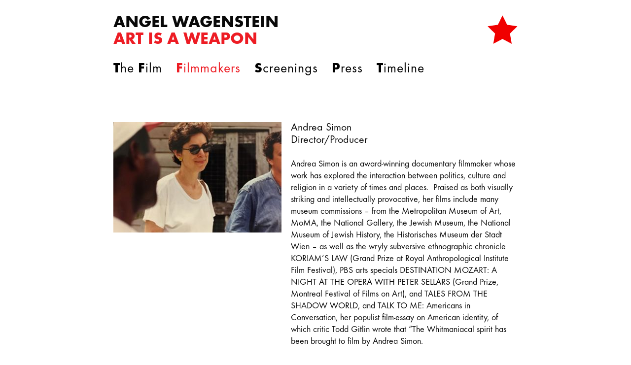

--- FILE ---
content_type: text/html; charset=UTF-8
request_url: https://artisaweaponfilm.com/filmmakers/9-andrea-simon/
body_size: 1577
content:
<!DOCTYPE HTML PUBLIC "-//W3C//DTD HTML 4.01//PL" "http://www.w3.org/TR/html4/strict.dtd">
<html>
<head>
<title>ART IS A WEAPON</title>
<meta http-equiv="content-type" content="text/html; charset=UTF-8" />
<meta name="viewport" content="width=device-width, initial-scale=1, maximum-scale=1">
<link rel="stylesheet" href="/mediam/css/styl.css" type="text/css">
<script type="text/javascript" src="/mediam/js/jquery-1.7.2.min.js"></script>
<script>

</script>
<style>
</style>
</head>
<body>
    <div id='wraper'>
			<img src='/mediam/images/gwiazda.png' style='float:right;position:relative;left:0px;top:30px;'>
			<div id='tytul'>ANGEL WAGENSTEIN<BR><SPAN STYLE='COLOR:#ED1C24'>ART IS A WEAPON</SPAN></div> 
			<div id='menu'>
             <a href="/" ><span class='bold'>T</span>he <span class='bold'>F</span>ilm</a>             <a href="/filmmakers/" class="menuk"><span class='bold'>F</span>ilmmakers</a>			 <a href="/screenings/" ><span class='bold'>S</span>creenings</a>			 <a href="/press/" ><span class='bold'>P</span>ress</a>			 <a href="/education/" ><span class='bold'>T</span>imeline</a>			<div class='clear'>&nbsp;</div>
			</div>

        <div id='content'>
        <style>
#content {background-color:#ffffff;}
</style>
<br><br><br><br><br>
		<div style='width:360px;float:left'>
			<img src='/files/m_1706160119584IMG_2779_w.jpg'>
		</div>
		<div style='width:460px;float:left'>
			<span class='naglowek'>Andrea Simon<br>Director/Producer</span><br><br>
			<div>Andrea Simon is an award-winning documentary filmmaker whose work has explored the interaction between politics, culture and religion in a variety of times and places. &nbsp;Praised as both visually striking and intellectually provocative, her films include many museum commissions – from the Metropolitan Museum of Art, MoMA, the National Gallery, the Jewish Museum, the National Museum of Jewish History, the Historisches Museum der Stadt Wien – as well as the wryly subversive ethnographic chronicle KORIAM’S LAW (Grand Prize at Royal Anthropological Institute Film Festival), PBS arts specials DESTINATION MOZART: A NIGHT AT THE OPERA WITH PETER SELLARS (Grand Prize, Montreal Festival of Films on Art), and TALES FROM THE SHADOW WORLD, and TALK TO ME: Americans in Conversation, her populist film-essay on American identity, of which critic Todd Gitlin wrote that “The Whitmaniacal spirit has been brought to film by Andrea Simon. &nbsp;<div><br>This America sings."&nbsp;FAYUM PORTRAITS, with original music by Meredith Monk, considers Egyptian funerary painting as a prism through which to view the death of the antique world. First Prize Fine Arts, American Film Festival; First Prize Arts, Int’l. Film and TV Festival; Jury Prize, San Francisco&nbsp;Film Festival; etc.</div><div><br>As Senior Producer of &nbsp;Bloomberg TV’s arts show MUSE, Andrea profiled 110 major artists including Laurie Anderson, Pierre Boulez, Leonrad Cohen, Umberto Eco, Philip Glass, Osvaldo Golijov, Günter Grass, Alex Katz, Brice Marden, Philip Roth, Kehinde Wiley. &nbsp; &nbsp;She has worked extensively in Berlin and Vienna and is the translator of Robert Musil’s philosophical comedy “The Enthusiasts” (Die Schwärmer, 1922).</div></div><div><br></div>Andrea Simon founded the non-profit production company Arcadia Pictures in 1988. Dedicated to the creation of innovative documentaries exploring the interaction between politics, culture and religion in a variety of times and places.&nbsp;<br><br>Aracadia Pictures website <a href="https://arcadiapictures.org/about">here</a>		</div>
		<div style='clear:both'><br><br></div>
		        </div>
        <div class='clear'>&nbsp;</div>
		<div id='stopka'>     
			Arcadia Pictures<br>
			380 West 12th Street<br>
			New York, NY 10014<br>
			arcadiapix@gmail.com<br><BR>
			Distribution: <br>
			<a href="https://www.umass.edu/defa/film/36710/">DEFA FILM LIBRARY</a> <br><BR>
		</div>
				<div class='clear'>&nbsp;</div>
    </div>
</body>
</html>


--- FILE ---
content_type: text/css
request_url: https://artisaweaponfilm.com/mediam/css/styl.css
body_size: 302
content:
@font-face {
font-family: 'futura';
src: url('../font/FuturaTOT-Book.otf');
font-weight: normal;
font-style: normal;
}

@font-face {
font-family: 'futura';
src: url('../font/FuturaTOT-Bold.otf');
font-weight: bold;
font-style: normal;
}


body, html{
    padding:0px;
    margin:0px;
	font-family: 'futura', sans-serif;
	min-height:100%;
	line-height:110%;
}
img {border:0}
body{
	font-size: 22px;
	color:#090909;
	background-color:#fff;
	
}
.bold{font-weight:bold;}
.clear{clear:both}
#wraper{margin:0px auto;width:820px;min-height:100%;background:url('../images/tlo.png') left top repeat-y;}
#tytul{font-weight:bold;padding-bottom:30px;font-size:34px;line-height:34px;padding-top:30px;background-color:#ffffff;}
#menu{float:left;font-size:28px;background-color:#ffffff;letter-spacing:1px;}
#menu a{color:#000; text-decoration:none; padding:0 20px 30px 0; letter-spacing:1px;}
#menu a.menuk{color:#ED1C24}


#content {width:820px;margin:0px;padding:0px;font-size: 18px;}
#content a{color:#ED1C24;text-decoration:none;}
#content a:hover{text-decoration:underline;color:#ED1C24;}
#content .naglowek {font-size: 22px;}
#content .naglowekb {font-size: 22px;font-weight:bold;}

#stopka {background:transparent;font-size: 18px;line-height:25px;float:left;width:200px}
.stopkac {color:#ED1C24;font-size:30px;float:left;clear:right;font-weight:bold;height:48px}
